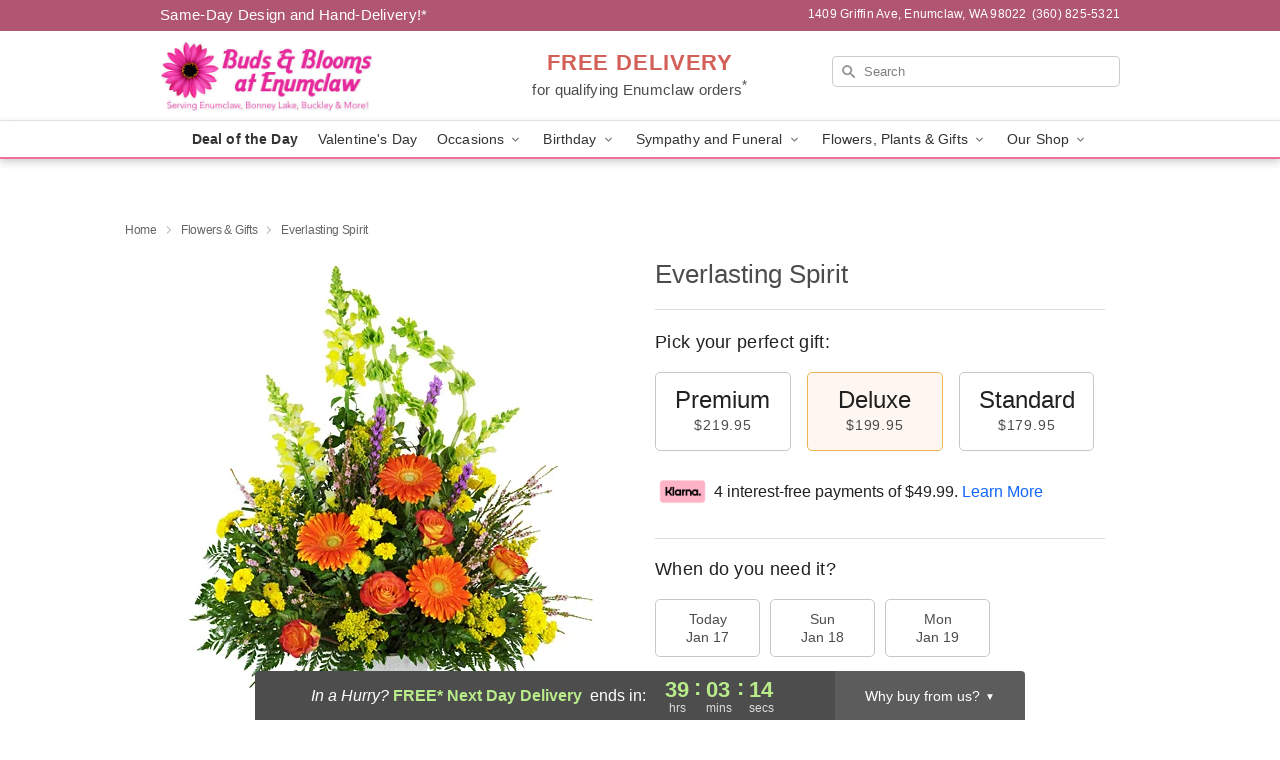

--- FILE ---
content_type: text/html; charset=UTF-8
request_url: https://www.enumclawflorist.com/storefronts/datesClosed?fcplus=0
body_size: 573
content:
{"no_delivery_dates":["2026-01-01","2026-01-04","2026-01-11","2026-01-18","2026-01-25","2026-02-01","2026-02-08","2026-02-15","2026-02-22","2026-03-01","2026-03-08","2026-03-15","2026-03-22","2026-03-29","2026-04-05","2026-04-12","2026-04-19","2026-04-26"],"no_pickup_dates":["2026-01-01","2026-01-04","2026-01-11","2026-01-18","2026-01-25","2026-02-01","2026-02-08","2026-02-15","2026-02-22","2026-03-01","2026-03-08","2026-03-15","2026-03-22","2026-03-29","2026-04-05","2026-04-12","2026-04-19","2026-04-26"],"delivery_cutoff_difference":{"y":0,"m":0,"d":0,"h":10,"i":56,"s":43,"f":0.025414,"weekday":0,"weekday_behavior":0,"first_last_day_of":0,"invert":0,"days":0,"special_type":0,"special_amount":0,"have_weekday_relative":0,"have_special_relative":0},"pickup_cutoff_difference":{"y":0,"m":0,"d":0,"h":6,"i":56,"s":43,"f":0.025414,"weekday":0,"weekday_behavior":0,"first_last_day_of":0,"invert":0,"days":0,"special_type":0,"special_amount":0,"have_weekday_relative":0,"have_special_relative":0},"pickup_cutoff":"3:00 PM PDT","delivery_cutoff":"11:00 AM PDT","delivery_today":false,"pickup_today":false,"pickup_disabled":false,"delivery_disabled":false,"delivery_cutoff_diff_next":{"y":0,"m":0,"d":1,"h":15,"i":3,"s":16,"f":0.960388,"weekday":0,"weekday_behavior":0,"first_last_day_of":0,"invert":1,"days":1,"special_type":0,"special_amount":0,"have_weekday_relative":0,"have_special_relative":0},"delivery_next_100hr":true}